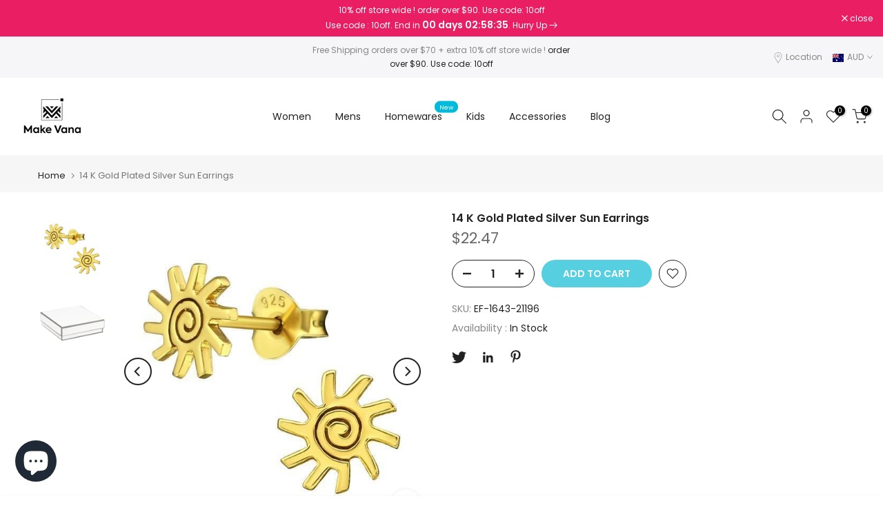

--- FILE ---
content_type: text/html; charset=utf-8
request_url: https://www.makevana.com.au/collections/all/accessories/?section_id=dropdown-menu
body_size: 327
content:
<div id="shopify-section-dropdown-menu" class="shopify-section">[nt_drop_split1]<link rel="stylesheet" href="//www.makevana.com.au/cdn/shop/t/7/assets/t4s-submenu.css?v=57893181754694547241658127778" media="all"><div class="t4s-menu-item"><a href="/collections/backpacks">Backpacks</a></div><div class="t4s-menu-item"><a href="/collections/laptop-sleeves">laptop Sleeves</a></div><div class="t4s-menu-item"><a href="/collections/handmade-cards">Pop Up Cards</a></div><div class="t4s-menu-item"><a href="/collections/clip-on-charms">Clip on Charms</a></div><div class="t4s-menu-item"><a href="/collections/silver-beads">Silver Beads</a></div><div class="t4s-menu-item"><a href="/collections/ring-box">Ring Boxes</a></div><div class="t4s-menu-item"><a href="/collections/airpods-cases">Airpods Cases</a></div><div class="t4s-menu-item"><a href="/collections/iphone-cases">iPhone Cases</a></div><div class="t4s-menu-item"><a href="/collections/samunsung-phone-cases">Samung Phone cases</a></div><div class="t4s-menu-item"><a href="/collections/magsafe-tough-case-for-iphone">Magsafe iPhone cases</a></div>[nt_drop_split1]</div>